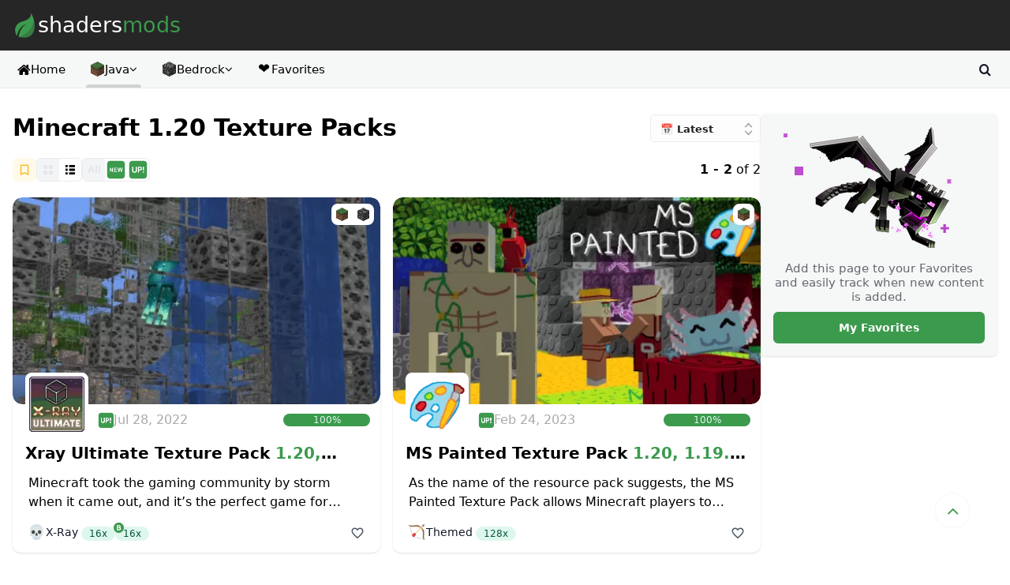

--- FILE ---
content_type: text/html; charset=utf-8
request_url: https://www.google.com/recaptcha/api2/aframe
body_size: 267
content:
<!DOCTYPE HTML><html><head><meta http-equiv="content-type" content="text/html; charset=UTF-8"></head><body><script nonce="R3FZFxdVTHuvOisZo5hRJw">/** Anti-fraud and anti-abuse applications only. See google.com/recaptcha */ try{var clients={'sodar':'https://pagead2.googlesyndication.com/pagead/sodar?'};window.addEventListener("message",function(a){try{if(a.source===window.parent){var b=JSON.parse(a.data);var c=clients[b['id']];if(c){var d=document.createElement('img');d.src=c+b['params']+'&rc='+(localStorage.getItem("rc::a")?sessionStorage.getItem("rc::b"):"");window.document.body.appendChild(d);sessionStorage.setItem("rc::e",parseInt(sessionStorage.getItem("rc::e")||0)+1);localStorage.setItem("rc::h",'1769006597115');}}}catch(b){}});window.parent.postMessage("_grecaptcha_ready", "*");}catch(b){}</script></body></html>

--- FILE ---
content_type: text/css
request_url: https://shadersmods.com/wp-content/litespeed/css/2f71f151e50ddf76bcfa57648cae2250.css?ver=e2250
body_size: 2987
content:
@media screen and (min-width:1025px){.wpc_show_bottom_widget .wpc-filters-widget-content{height:auto!important}body.wpc_show_open_close_button .wpc-filters-widget-content.wpc-closed,body.wpc_show_open_close_button .wpc-filters-widget-content.wpc-opened,body.wpc_show_open_close_button .wpc-filters-widget-content:not(.wpc-opened){display:block!important}}@media screen and (min-width:1024px){.wpc-custom-selected-terms{clear:both;width:100%}.wpc-custom-selected-terms ul.wpc-filter-chips-list{display:flex;overflow-x:auto;padding-left:0}#secondary .wpc-custom-selected-terms ul.wpc-filter-chips-list,#sidebar .wpc-custom-selected-terms ul.wpc-filter-chips-list,.sidebar .wpc-custom-selected-terms ul.wpc-filter-chips-list,.widget-area .wpc-custom-selected-terms ul.wpc-filter-chips-list{display:block;overflow:visible}html.is-active .wpc-filters-overlay{top:0;opacity:.3;background:#fff}.widget-area input.wpc-label-input+label:hover,.wpc-filters-widget-main-wrapper input.wpc-label-input+label:hover{border:1px solid rgb(0 0 0 / .25);border-radius:5px}.widget-area input.wpc-label-input+label:hover span.wpc-filter-label-wrapper,.wpc-filters-widget-main-wrapper input.wpc-label-input+label:hover span.wpc-filter-label-wrapper{color:#333;background-color:rgb(0 0 0 / .25)}.widget-area .wpc-filters-labels li.wpc-term-item input+label:hover a,.wpc-filters-widget-main-wrapper .wpc-filters-labels li.wpc-term-item input+label:hover a{color:#333}.theme-storefront #primary .storefront-sorting .wpc-custom-selected-terms{font-size:inherit}.theme-storefront #primary .wpc-custom-selected-terms{font-size:.875em}}@media screen and (max-width:1024px){.wpc_show_bottom_widget .wpc-filters-widget-top-container,.wpc_show_open_close_button .wpc-filters-widget-top-container{text-align:center}.wpc_show_bottom_widget .wpc-filters-widget-top-container{position:sticky;top:0;z-index:99999;border-bottom:1px solid #f7f7f7}.wpc-custom-selected-terms:not(.wpc-show-on-mobile),.wpc-edit-filter-set,.wpc_show_bottom_widget .widget_wpc_selected_filters_widget,.wpc_show_bottom_widget .wpc-filters-widget-content .wpc-filter-set-widget-title,.wpc_show_bottom_widget .wpc-filters-widget-main-wrapper .widget-title,.wpc_show_bottom_widget .wpc-filters-widget-wrapper .wpc-filter-layout-submit-button,.wpc_show_bottom_widget .wpc-posts-found,body.wpc_show_bottom_widget .wpc-open-close-filters-button,body.wpc_show_open_close_button .wpc-filters-widget-content:not(.wpc-opened){display:none}.wpc_show_bottom_widget .wpc-filters-widget-top-container:not(.wpc-show-on-desktop),.wpc_show_bottom_widget .wpc-spinner.is-active,.wpc_show_bottom_widget .wpc-widget-close-container,html.is-active body:not(.wpc_show_bottom_widget) .wpc-spinner{display:block}.widget-area li.wpc-term-item,body .wpc-filters-widget-main-wrapper li.wpc-term-item{padding:2px 0}.widget-area ul.wpc-filters-ul-list,.wpc-filters-widget-main-wrapper ul.wpc-filters-ul-list{padding-left:0}.wpc-chip-empty{width:0;display:list-item;visibility:hidden;margin-right:0!important}.wpc-overlay-visible #secondary{z-index:auto}html.is-active:not(.wpc-overlay-visible) .wpc-filters-overlay{top:0;opacity:.2;background:#fff}.wpc-custom-selected-terms.wpc-show-on-mobile ul.wpc-filter-chips-list{display:flex;overflow-x:auto;padding-left:0}html.is-active body:not(.wpc_show_bottom_widget) .wpc-filters-overlay{top:0;opacity:.3;background:#fff}body.wpc_show_bottom_widget .wpc-filters-widget-content.wpc-closed,body.wpc_show_bottom_widget .wpc-filters-widget-content.wpc-opened,body.wpc_show_bottom_widget .wpc-filters-widget-content:not(.wpc-opened){display:block!important}.wpc-open-close-filters-button{display:block;margin-bottom:20px}.wpc-overlay-visible body,html.wpc-overlay-visible{overflow:hidden!important}.wpc_show_bottom_widget .widget_wpc_filters_widget,.wpc_show_bottom_widget .wpc-filters-widget-main-wrapper{padding:0!important;margin:0!important}.wpc_show_bottom_widget .wpc-filters-range-column{width:48%;max-width:none}.wpc_show_bottom_widget .wpc-filters-toolbar{display:flex;margin:1em 0}.wpc_show_bottom_widget .wpc-inner-widget-chips-wrapper{display:block;padding-left:20px;padding-right:20px}.wpc_show_bottom_widget .wpc-filters-widget-main-wrapper .widget-title.wpc-filter-title{display:flex}.wpc_show_bottom_widget .wpc-inner-widget-chips-wrapper .wpc-filter-chips-list,.wpc_show_open_close_button .wpc-inner-widget-chips-wrapper .wpc-filter-chips-list{display:flex;-webkit-box-pack:start;place-content:center flex-start;overflow-x:auto;padding-top:5px;padding-bottom:5px;margin-left:0;padding-left:0}.wpc-overlay-visible .wpc_show_bottom_widget .wpc-filters-overlay{top:0;opacity:.4}.wpc_show_bottom_widget .wpc-filters-widget-main-wrapper .wpc-spinner.is-active+.wpc-filters-widget-content .wpc-filters-scroll-container .wpc-filters-widget-wrapper{opacity:.6;pointer-events:none}.wpc_show_bottom_widget .wpc-filters-open-button-container{margin-top:1em;margin-bottom:1em}.wpc_show_bottom_widget .wpc-filters-widget-content{position:fixed;bottom:0;right:0;left:0;top:5%;z-index:999999;padding:0;background-color:#fff;margin:0;box-sizing:border-box;border-radius:7px 7px 0 0;transition:transform .25s;transform:translate3d(0,120%,0);-webkit-overflow-scrolling:touch;height:auto}.wpc_show_bottom_widget .wpc-filters-widget-containers-wrapper{padding:0;margin:0;overflow-y:scroll;box-sizing:border-box;position:fixed;top:56px;left:0;right:0;bottom:0}.wpc_show_bottom_widget .wpc-filters-widget-content.wpc-filters-widget-opened{transform:translate3d(0,0,0)}.theme-twentyfourteen .wpc_show_bottom_widget .wpc-filters-widget-content,.theme-twentyfourteen.wpc_show_bottom_widget .wpc-filters-scroll-container{background-color:#000}.wpc_show_bottom_widget .wpc-filters-section:not(.wpc-filter-post_meta_num):not(.wpc-filter-tax_numeric) .wpc-filter-content ul.wpc-filters-ul-list,.wpc_show_open_close_button .wpc-filters-section:not(.wpc-filter-post_meta_num):not(.wpc-filter-tax_numeric) .wpc-filter-content ul.wpc-filters-ul-list{max-height:none}.wpc_show_bottom_widget .wpc-filters-scroll-container{background:#fff;min-height:100%}.wpc_show_bottom_widget .wpc-filters-widget-wrapper{padding:20px 20px 15px}.wpc-filter-everything-dropdown .select2-search--dropdown .select2-search__field,.wpc-sorting-form select,.wpc_show_bottom_widget .wpc-filters-widget-main-wrapper input[type=number],.wpc_show_bottom_widget .wpc-filters-widget-main-wrapper input[type=text],.wpc_show_bottom_widget .wpc-filters-widget-main-wrapper select,.wpc_show_bottom_widget .wpc-filters-widget-main-wrapper textarea{font-size:16px}.wpc-filter-layout-dropdown .select2-container .select2-selection--single,.wpc-sorting-form .select2-container .select2-selection--single{height:auto;padding:6px}.wpc_show_bottom_widget .wpc-filters-section:not(.wpc-filter-post_meta_num):not(.wpc-filter-tax_numeric) .wpc-filter-content ul.wpc-filters-ul-list{overflow-y:visible}.theme-twentyeleven #primary,.theme-twentyeleven #secondary{margin-left:0;margin-right:0;clear:both;float:none}#main>.fusion-row{max-width:100%}}.wpc-preload-img{display:none}.wpc-filter-more-less:not(.wpc-search-active) .wpc-filters-ul-list>li:nth-child(-n+5){display:list-item}li.wpc-term-item label span.wpc-term-swatch,.wpc-term-swatch-wrapper{width:25px;min-width:25px;height:25px}.wpc-term-swatch-wrapper:after{width:10px;height:5px;left:7.1428571428571px;top:7.1428571428571px}.wpc-term-image-wrapper{width:70px;min-width:70px;height:40px}.wpc-filters-section:not(.wpc-filter-more-less):not(.wpc-filter-post_meta_num):not(.wpc-filter-tax_numeric):not(.wpc-filter-layout-dropdown) .wpc-filter-content:not(.wpc-filter-has-hierarchy) ul.wpc-filters-ul-list{max-height:350px;overflow-y:auto}.ui-slider-horizontal .ui-slider-range{background-color:#3c9a4d}.wpc-spinner:after{border-top-color:#3c9a4d}.theme-Avada .wpc-filter-product_visibility .star-rating:before,.wpc-filter-product_visibility .star-rating span:before{color:#3c9a4d}.theme-twentyfourteen .widget-area input.wpc-label-input:checked+label span.wpc-filter-label-wrapper,.widget-area input.wpc-label-input:checked+label span.wpc-filter-label-wrapper,.wpc-filters-widget-main-wrapper input.wpc-label-input:checked+label span.wpc-filter-label-wrapper{background-color:#3c9a4d}.widget-area input.wpc-label-input:checked+label,input.wpc-label-input:checked+label{border-color:#3c9a4d}.theme-twentyfourteen .widget-area .wpc-term-disabled input.wpc-label-input:checked+label span.wpc-filter-label-wrapper,.widget-area .wpc-term-disabled input.wpc-label-input:checked+label span.wpc-filter-label-wrapper,.wpc-filters-widget-main-wrapper .wpc-term-disabled input.wpc-label-input:checked+label span.wpc-filter-label-wrapper{background-color:#d8d8d8}.widget-area .wpc-term-disabled input.wpc-label-input:checked+label,.wpc-term-disabled input.wpc-label-input:checked+label{border-color:#d8d8d8}.widget-area .wpc-term-disabled input.wpc-label-input+label:hover,.wpc-filters-widget-main-wrapper .wpc-term-disabled input.wpc-label-input+label:hover{border-color:#d8d8d8}#secondary .widget-area .wpc-term-disabled input.wpc-label-input:checked+label span.wpc-filter-label-wrapper,.widget-area .wpc-term-disabled input.wpc-label-input:checked+label span.wpc-filter-label-wrapper,.wpc-filters-widget-main-wrapper .wpc-term-disabled input.wpc-label-input:checked+label span.wpc-filter-label-wrapper,body#colibri .widget-area .wpc-term-disabled input.wpc-label-input:checked+label span.wpc-filter-label-wrapper,#secondary .wpc-filters-labels li.wpc-term-item.wpc-term-disabled input:checked+label a,.widget-area .wpc-filters-labels li.wpc-term-item.wpc-term-disabled input:checked+label a,.wpc-filters-widget-main-wrapper .wpc-filters-labels li.wpc-term-item.wpc-term-disabled input:checked+label a,body .wpc-filters-labels li.wpc-term-item.wpc-term-disabled input:checked+label a,body#colibri .wpc-filters-labels li.wpc-term-item.wpc-term-disabled input:checked+label a{color:#333}#secondary .wpc-filters-labels li.wpc-term-item input:checked+label a,#secondary .widget-area input.wpc-label-input:checked+label span.wpc-filter-label-wrapper,.widget-area input.wpc-label-input:checked+label span.wpc-filter-label-wrapper,.wpc-filters-widget-main-wrapper input.wpc-label-input:checked+label span.wpc-filter-label-wrapper,.widget-area .wpc-filters-labels li.wpc-term-item input:checked+label a,.wpc-filters-widget-main-wrapper .wpc-filters-labels li.wpc-term-item input:checked+label a,body .wpc-filters-labels li.wpc-term-item input:checked+label a,body#colibri .wpc-filters-labels li.wpc-term-item input:checked+label a,body#colibri .widget-area input.wpc-label-input:checked+label span.wpc-filter-label-wrapper{color:#f5f5f5}#secondary .wpc-filter-chips-list li.wpc-filter-chip:not(.wpc-chip-reset-all) a,.widget-area .widget .wpc-filter-chips-list li.wpc-filter-chip:not(.wpc-chip-reset-all) a,body .wpc-filter-chips-list li.wpc-filter-chip:not(.wpc-chip-reset-all) a,body#colibri .wpc-filter-chips-list li.wpc-filter-chip:not(.wpc-chip-reset-all) a,.wpc-filter-chips-list li.wpc-filter-chip:not(.wpc-chip-reset-all) a{border-color:#3c9a4d}.widget-area .widget .wpc-filters-widget-controls-container a.wpc-filters-apply-button,.widget .wpc-filters-widget-controls-container a.wpc-filters-apply-button,.wpc-filters-widget-main-wrapper .wpc-filters-widget-controls-container a.wpc-filters-apply-button,.wpc-filters-widget-main-wrapper a.wpc-filters-submit-button{border-color:#3c9a4d;background-color:#3c9a4d;color:#f5f5f5}.widget-area .widget .wpc-filter-chips-list li.wpc-filter-chip:not(.wpc-chip-reset-all) a:hover,.wpc-filter-chips-list li.wpc-filter-chip:not(.wpc-chip-reset-all) a:hover{opacity:.9}.widget-area .widget .wpc-filter-chips-list li.wpc-filter-chip:not(.wpc-chip-reset-all) a:active,.wpc-filter-chips-list li.wpc-filter-chip:not(.wpc-chip-reset-all) a:active{opacity:.75}.star-rating span,.star-rating span:before{color:#3c9a4d}body a.wpc-filters-open-widget:active,a.wpc-filters-open-widget:active,.wpc-filters-open-widget:active{border-color:#3c9a4d;background-color:#3c9a4d;color:#f5f5f5}a.wpc-filters-open-widget:active span.wpc-icon-line-1:after,a.wpc-filters-open-widget:active span.wpc-icon-line-2:after,a.wpc-filters-open-widget:active span.wpc-icon-line-3:after{background-color:#3c9a4d;border-color:#f5f5f5}a.wpc-filters-open-widget:active .wpc-icon-html-wrapper span{background-color:#f5f5f5}@media screen and (min-width:1024px){.theme-twentyfourteen .widget-area input.wpc-label-input+label:hover span.wpc-filter-label-wrapper,.widget-area input.wpc-label-input+label:hover span.wpc-filter-label-wrapper,.wpc-filters-widget-main-wrapper input.wpc-label-input+label:hover span.wpc-filter-label-wrapper{color:#f5f5f5;background-color:#3c9a4d}#secondary .wpc-filters-labels li.wpc-term-item input+label:hover a,body .wpc-filters-labels li.wpc-term-item input+label:hover a,body#colibri .wpc-filters-labels li.wpc-term-item input+label:hover a,.widget-area .wpc-filters-labels li.wpc-term-item input+label:hover a,.wpc-filters-widget-main-wrapper .wpc-filters-labels li.wpc-term-item input+label:hover a{color:#f5f5f5}.widget-area input.wpc-label-input+label:hover,.wpc-filters-widget-main-wrapper input.wpc-label-input+label:hover{border-color:#3c9a4d}.wpc-filters-labels li.wpc-term-has-image label:hover .wpc-term-image-wrapper,.wpc-filters-labels li.wpc-term-has-image input[type=checkbox]:checked+label .wpc-term-image-wrapper{border-color:#3c9a4d}}.wpc-filters-widget-main-wrapper input[type=checkbox],.wpc-filters-widget-main-wrapper input[type=radio]{-webkit-appearance:none;-moz-appearance:none;position:relative;width:20px;height:20px;border:2px solid #bdbdbd;border:2px solid #ccd0dc;background:#fff;border-radius:5px;min-width:20px}.wpc-filters-widget-main-wrapper input[type=checkbox]:after{content:"";opacity:0;display:block;left:5px;top:2px;position:absolute;width:4px;height:8px;border:2px solid #3c9a4d;border-top:0;border-left:0;transform:rotate(45deg);box-sizing:content-box}.wpc-filters-widget-main-wrapper input[type=radio]:after{content:"";opacity:0;display:block;left:4px;top:4px;position:absolute;width:8px;height:8px;border-radius:50%;background:#3c9a4d;box-sizing:content-box}.wpc-filters-widget-main-wrapper input[type=radio]:checked,.wpc-filters-widget-main-wrapper input[type=checkbox]:checked{border-color:#3c9a4d}.wpc-filters-widget-main-wrapper .wpc-radio-item.wpc-term-disabled input[type=radio],.wpc-filters-widget-main-wrapper .wpc-checkbox-item.wpc-term-disabled>div>input[type=checkbox],.wpc-filters-widget-main-wrapper .wpc-checkbox-item.wpc-term-disabled>div>input[type=checkbox]:after,.wpc-filters-widget-main-wrapper .wpc-term-count-0:not(.wpc-has-not-empty-children) input[type=checkbox]:after,.wpc-filters-widget-main-wrapper .wpc-term-count-0:not(.wpc-has-not-empty-children) input[type=checkbox],.wpc-filters-widget-main-wrapper .wpc-term-count-0:not(.wpc-has-not-empty-children) input[type=radio]{border-color:#d8d8d8}.wpc-filters-widget-main-wrapper .wpc-radio-item.wpc-term-disabled input[type=radio]:after,.wpc-filters-widget-main-wrapper .wpc-term-count-0:not(.wpc-has-not-empty-children) input[type=radio]:after{background-color:#d8d8d8}.wpc-filters-widget-main-wrapper input[type=radio]:checked:after,.wpc-filters-widget-main-wrapper input[type=checkbox]:checked:after{opacity:1}.wpc-filters-widget-main-wrapper input[type=radio]{border-radius:50%}@media screen and (min-width:1024px){.wpc-filters-widget-main-wrapper input[type=radio]:hover,.wpc-filters-widget-main-wrapper input[type=checkbox]:hover{border-color:#3c9a4d}.wpc-filters-widget-main-wrapper .wpc-term-count-0:not(.wpc-has-not-empty-children) input[type=radio]:hover,.wpc-filters-widget-main-wrapper .wpc-term-count-0:not(.wpc-has-not-empty-children) input[type=checkbox]:hover{border-color:#c3c3c3}}@media screen and (min-width:1024px){html.is-active .wpc-spinner{display:block}}@media screen and (min-width:1024px){html.is-active .wpc-filters-overlay{opacity:.15;background:#000}}.wpc-filter-gpus .ico,.wpc-filter-gpus_bedrock .ico,.wpc-filter-shaderspe_platforms .ico{font-size:19px}.wpc-filter-search-wrapper{display:flex;align-items:center;justify-content:center}.wpc-filter-title{border-left:3px solid #3c9a4d;padding-left:8px;font-size:15px;font-weight:500;min-height:30px;border-radius:3px}.wpc-filter-selected-values{visibility:visible;opacity:1}.wpc-filter-compatible_versions .wpc-filters-labels li.wpc-term-item label{width:100%;margin-right:0}.wpc-filter-compatible_versions .wpc-filters-ul-list{display:grid;grid-template-columns:repeat(auto-fit,minmax(66px,1fr));grid-gap:10px}.wpc-filter-compatible_versions input.wpc-label-input+label:hover span.wpc-filter-label-wrapper,.wpc-filter-compatible_versions input.wpc-label-input:checked+label span.wpc-filter-label-wrapper{width:100%;justify-content:center}.wpc-filter-compatible_versions li.wpc-term-item label{justify-content:center;align-items:center;align-content:center}.wpc-filter-compatible_versions .wpc-filters-labels li.wpc-term-item{margin-bottom:0}body a.wpc-filters-open-widget{border:1px solid #dfe4ea;border:1px solid var(--border-input);border-radius:.375rem;height:30px;display:flex;align-items:center;justify-content:center;align-content:center;color:var(--color-text)}.wpc-icon-html-wrapper span{background:var(--color-text)}.wpc-custom-selected-terms ul.wpc-filter-chips-list{margin:15px 0}.wpc-custom-selected-terms ul.wpc-empty-chips-container{margin:0;margin-bottom:15px}.wpc_show_bottom_widget .wpc-inner-widget-chips-wrapper .wpc-filter-chips-list,.wpc_show_open_close_button .wpc-inner-widget-chips-wrapper .wpc-filter-chips-list{flex-wrap:wrap}@media screen and (max-width:768px){.wpc_show_bottom_widget .wpc-filters-widget-content,.wpc-filters-widget-top-container{background-color:var(--bg-input)}.wpc_show_bottom_widget .wpc-filters-scroll-container{background-color:var(--f-modal-bg)}.wpc_show_bottom_widget .wpc-filters-widget-top-container{border-bottom:1px solid var(--border-input)}.wpc-custom-selected-terms.wpc-show-on-mobile ul.wpc-filter-chips-list{margin-bottom:0}}.wpc-widget-popup-title{color:var(--color-text)}.wpc-widget-close-container .wpc-icon-html-wrapper{background:var(--main-bg-color)}.wpc-filters-widget-controls-container{border-top:1px solid var(--border-input);background-color:var(--bg-input)}body .wpc-filter-chips-list li.wpc-filter-chip a{color:var(--color-text)}.wpc-filters-widget-main-wrapper input[type=checkbox],.wpc-filters-widget-main-wrapper input[type=radio]{background:#fff0;border:2px solid var(--dd-border)}.widget-area .wpc-filters-labels li.wpc-term-item label,.wpc-filters-widget-main-wrapper .wpc-filters-labels li.wpc-term-item label{border:1px solid var(--border-input);background:var(--recent-update-bg)}.widget-area .widget .wpc-filter-chips-list a:focus,.widget-area .widget li.wpc-term-item a:focus,.widget-area .widget li.wpc-term-item a:hover,.wpc-filter-chips-list a:focus,body li.wpc-term-item a:focus,body li.wpc-term-item a:hover{color:#3c9a4d}.wpc-filters-checkboxes .wpc-term-selected a{color:#3c9a4d}.wpc-filters-widget-main-wrapper input[type=radio]:checked,.wpc-filters-widget-main-wrapper input[type=checkbox]:checked{border-color:#3c9a4d}.wpc-term-count-0{pointer-events:none}.wpc-filters-widget-main-wrapper .wpc-term-count-0:not(.wpc-has-not-empty-children) input[type=checkbox]{border-color:var(--border-popular)}.wpc-filter-collapsible .wpc-filter-title button .wpc-open-icon,.wpc-filter-has-selected .wpc-filter-collapsible.wpc-closed .wpc-filter-title button .wpc-open-icon{width:7px;min-width:7px;height:7px;left:-3px}.wpc-filters-widget-main-wrapper li.wpc-term-item span{display:flex;align-items:stretch}.wpc-filters-widget-main-wrapper li.wpc-term-item span i{margin-right:8px}.archive.tag .widget_wpc_filters_widget,.archive.tax-pe .widget_wpc_filters_widget,.archive.tag .wpc-filters-open-button-container,.archive.tax-pe .wpc-filters-open-button-container{display:none}.archive.tag #sidebar .widget:nth-child(2){margin-top:0}.archive.tax-pe #sidebar .widget:nth-child(2){margin-top:0}.wpc-filter-shaders_features .wpc-filters-labels li.wpc-term-item label span.wpc-filter-label-wrapper{padding:2px}.wpc-filter-shaders_features .wpc-filters-labels li.wpc-term-item{margin-bottom:8px}.wpc-filter-shaders_features .wpc-filters-labels li.wpc-term-item label{margin-right:6px}.widget-area .widget .wpc-filter-chips-list .chip-neo,.wpc-filter-chips-list .chip-neo,body .wpc-filter-chips-list li.wpc-filter-chip .chip-neo{text-decoration:none;font-weight:400;border-radius:50px;padding:3px 15px;display:inline-block;outline:0;border:1px solid #d8d8d8;position:relative;color:#333;color:var(--color-text);cursor:pointer}#secondary .wpc-filter-chips-list li.wpc-filter-chip:not(.wpc-chip-reset-all) .chip-neo,.widget-area .widget .wpc-filter-chips-list li.wpc-filter-chip:not(.wpc-chip-reset-all) .chip-neo,body .wpc-filter-chips-list li.wpc-filter-chip:not(.wpc-chip-reset-all) .chip-neo,body#colibri .wpc-filter-chips-list li.wpc-filter-chip:not(.wpc-chip-reset-all) .chip-neo,.wpc-filter-chips-list li.wpc-filter-chip:not(.wpc-chip-reset-all) .chip-neo{border-color:#3c9a4d;transition:all 0.2s ease 0s}.wpc-filter-chips-list li.wpc-filter-chip:not(.wpc-chip-reset-all) .chip-neo:hover{color:#3c9a4d}.widget-area .widget .wpc-filter-chips-list .wpc-chip-reset-all .chip-neo,body .wpc-filter-chips-list li.wpc-chip-reset-all .chip-neo{border-color:#cc8181;transition:all 0.2s ease 0s}body .wpc-filter-chips-list li.wpc-chip-reset-all .chip-neo:hover{color:#cc8181}.wpc-filter-chips-list li,body .wpc-filter-chips-list li.wpc-filter-chip,li.wpc-filter-chip{margin-bottom:0}.wpc-filters-range-slider-wrapper{padding:0 10px;margin:1.5em 7px 10px 7px}.wpc-filters-range-wrapper input[type=number]{-webkit-box-sizing:border-box;-moz-box-sizing:border-box;box-sizing:border-box;max-width:100%;height:auto;margin:0;padding:3px 6px;color:var(--color-text-light);border:2px solid #ebebeb;border:2px solid var(--border-input);background:var(--bg-input);border-radius:.25rem}.ui-slider-horizontal .ui-slider-handle{top:-8.5px}.ui-slider .ui-slider-handle{width:18px;height:18px;box-shadow:0 1px 3px rgb(0 0 0 / 23%)}.ui-slider-horizontal .ui-slider-range{background:#fb4b4b;background:linear-gradient(90deg,rgb(251 75 75) 5%,rgb(255 168 121) 25%,rgb(255 193 99) 50%,rgb(215 216 30) 75%,rgb(134 186 19) 90%,rgb(29 190 108) 100%)}.wpc-filters-widget-main-wrapper input.wpc-filter-search-field{border-radius:.375rem;border-color:#ebebeb}.search .wpc-filters-widget-content{max-width:1280px;margin:0 auto}.wpc-filters-section:not(.wpc-filter-post_meta_num) .wpc-filter-content ul.wpc-filters-ul-list::-webkit-scrollbar{height:12px;width:16px;border-radius:unset;background:unset}.wpc-filters-section:not(.wpc-filter-post_meta_num) .wpc-filter-content ul.wpc-filters-ul-list::-webkit-scrollbar-track{border-radius:unset}.wpc-filters-section:not(.wpc-filter-post_meta_num) .wpc-filter-content ul.wpc-filters-ul-list::-webkit-scrollbar-thumb{background:#fff3;background:var(--scroll-bg);border:4px solid #fff;border:4px solid var(--main-bg-color);border-radius:50px}.wpc-filters-section:not(.wpc-filter-post_meta_num) .wpc-filter-content ul.wpc-filters-ul-list::-webkit-scrollbar-thumb:hover{background:#3c9a4d}@media screen and (max-width:1024px){.wpc_show_bottom_widget .wpc-filters-open-button-container{margin-top:0;margin-bottom:0}}.wpc-filter-chip-name{text-overflow:ellipsis}.wpc-filters-button-text{font-size:14px}.wpc-filter-tresolutions .wpc-term-id-8,.wpc-filter-tmodified .wpc-term-id-72{display:none}.wpc-filter-launchers_-_os li.wpc-term-item span i{width:14px;display:flex;align-items:center;justify-content:center}

--- FILE ---
content_type: application/javascript
request_url: https://shadersmods.com/wp-content/litespeed/js/c7710e61801eeb98b38611561fd797f6.js?ver=797f6
body_size: 8916
content:
(()=>{var _="top",D="bottom",S="right",A="left",Bt="auto",K=[_,D,S,A],Y="start",at="end",we="clippingParents",jt="viewport",ut="popper",xe="reference",Gt=K.reduce(function(e,t){return e.concat([t+"-"+Y,t+"-"+at])},[]),Mt=[].concat(K,[Bt]).reduce(function(e,t){return e.concat([t,t+"-"+Y,t+"-"+at])},[]),ir="beforeRead",ar="read",nr="afterRead",sr="beforeMain",pr="main",lr="afterMain",fr="beforeWrite",cr="write",mr="afterWrite",Ee=[ir,ar,nr,sr,pr,lr,fr,cr,mr];function j(e){return e?(e.nodeName||"").toLowerCase():null}function O(e){if(e==null)return window;if(e.toString()!=="[object Window]"){var t=e.ownerDocument;return t&&t.defaultView||window}return e}function V(e){var t=O(e).Element;return e instanceof t||e instanceof Element}function B(e){var t=O(e).HTMLElement;return e instanceof t||e instanceof HTMLElement}function vt(e){if(typeof ShadowRoot>"u")return!1;var t=O(e).ShadowRoot;return e instanceof t||e instanceof ShadowRoot}function dr(e){var t=e.state;Object.keys(t.elements).forEach(function(r){var o=t.styles[r]||{},i=t.attributes[r]||{},a=t.elements[r];!B(a)||!j(a)||(Object.assign(a.style,o),Object.keys(i).forEach(function(l){var s=i[l];s===!1?a.removeAttribute(l):a.setAttribute(l,s===!0?"":s)}))})}function ur(e){var t=e.state,r={popper:{position:t.options.strategy,left:"0",top:"0",margin:"0"},arrow:{position:"absolute"},reference:{}};return Object.assign(t.elements.popper.style,r.popper),t.styles=r,t.elements.arrow&&Object.assign(t.elements.arrow.style,r.arrow),function(){Object.keys(t.elements).forEach(function(o){var i=t.elements[o],a=t.attributes[o]||{},l=Object.keys(t.styles.hasOwnProperty(o)?t.styles[o]:r[o]),s=l.reduce(function(n,f){return n[f]="",n},{});!B(i)||!j(i)||(Object.assign(i.style,s),Object.keys(a).forEach(function(n){i.removeAttribute(n)}))})}}var Oe={name:"applyStyles",enabled:!0,phase:"write",fn:dr,effect:ur,requires:["computeStyles"]};function M(e){return e.split("-")[0]}var X=Math.max,nt=Math.min,G=Math.round;function ht(){var e=navigator.userAgentData;return e!=null&&e.brands?e.brands.map(function(t){return t.brand+"/"+t.version}).join(" "):navigator.userAgent}function xt(){return!/^((?!chrome|android).)*safari/i.test(ht())}function q(e,t,r){t===void 0&&(t=!1),r===void 0&&(r=!1);var o=e.getBoundingClientRect(),i=1,a=1;t&&B(e)&&(i=e.offsetWidth>0&&G(o.width)/e.offsetWidth||1,a=e.offsetHeight>0&&G(o.height)/e.offsetHeight||1);var l=V(e)?O(e):window,s=l.visualViewport,n=!xt()&&r,f=(o.left+(n&&s?s.offsetLeft:0))/i,p=(o.top+(n&&s?s.offsetTop:0))/a,v=o.width/i,b=o.height/a;return{width:v,height:b,top:p,right:f+v,bottom:p+b,left:f,x:f,y:p}}function st(e){var t=q(e),r=e.offsetWidth,o=e.offsetHeight;return Math.abs(t.width-r)<=1&&(r=t.width),Math.abs(t.height-o)<=1&&(o=t.height),{x:e.offsetLeft,y:e.offsetTop,width:r,height:o}}function Et(e,t){var r=t.getRootNode&&t.getRootNode();if(e.contains(t))return!0;if(r&&vt(r)){var o=t;do{if(o&&e.isSameNode(o))return!0;o=o.parentNode||o.host}while(o)}return!1}function H(e){return O(e).getComputedStyle(e)}function Qt(e){return["table","td","th"].indexOf(j(e))>=0}function k(e){return((V(e)?e.ownerDocument:e.document)||window.document).documentElement}function Q(e){return j(e)==="html"?e:e.assignedSlot||e.parentNode||(vt(e)?e.host:null)||k(e)}function _e(e){return!B(e)||H(e).position==="fixed"?null:e.offsetParent}function vr(e){var t=/firefox/i.test(ht()),r=/Trident/i.test(ht());if(r&&B(e)){var o=H(e);if(o.position==="fixed")return null}var i=Q(e);for(vt(i)&&(i=i.host);B(i)&&["html","body"].indexOf(j(i))<0;){var a=H(i);if(a.transform!=="none"||a.perspective!=="none"||a.contain==="paint"||["transform","perspective"].indexOf(a.willChange)!==-1||t&&a.willChange==="filter"||t&&a.filter&&a.filter!=="none")return i;i=i.parentNode}return null}function U(e){for(var t=O(e),r=_e(e);r&&Qt(r)&&H(r).position==="static";)r=_e(r);return r&&(j(r)==="html"||j(r)==="body"&&H(r).position==="static")?t:r||vr(e)||t}function pt(e){return["top","bottom"].indexOf(e)>=0?"x":"y"}function lt(e,t,r){return X(e,nt(t,r))}function Le(e,t,r){var o=lt(e,t,r);return o>r?r:o}function Ot(){return{top:0,right:0,bottom:0,left:0}}function _t(e){return Object.assign({},Ot(),e)}function Lt(e,t){return t.reduce(function(r,o){return r[o]=e,r},{})}var hr=function(t,r){return t=typeof t=="function"?t(Object.assign({},r.rects,{placement:r.placement})):t,_t(typeof t!="number"?t:Lt(t,K))};function gr(e){var t,r=e.state,o=e.name,i=e.options,a=r.elements.arrow,l=r.modifiersData.popperOffsets,s=M(r.placement),n=pt(s),f=[A,S].indexOf(s)>=0,p=f?"height":"width";if(!(!a||!l)){var v=hr(i.padding,r),b=st(a),c=n==="y"?_:A,w=n==="y"?D:S,d=r.rects.reference[p]+r.rects.reference[n]-l[n]-r.rects.popper[p],m=l[n]-r.rects.reference[n],y=U(a),L=y?n==="y"?y.clientHeight||0:y.clientWidth||0:0,P=d/2-m/2,u=v[c],h=L-b[p]-v[w],g=L/2-b[p]/2+P,E=lt(u,g,h),T=n;r.modifiersData[o]=(t={},t[T]=E,t.centerOffset=E-g,t)}}function br(e){var t=e.state,r=e.options,o=r.element,i=o===void 0?"[data-popper-arrow]":o;i!=null&&(typeof i=="string"&&(i=t.elements.popper.querySelector(i),!i)||!Et(t.elements.popper,i)||(t.elements.arrow=i))}var Pe={name:"arrow",enabled:!0,phase:"main",fn:gr,effect:br,requires:["popperOffsets"],requiresIfExists:["preventOverflow"]};function $(e){return e.split("-")[1]}var yr={top:"auto",right:"auto",bottom:"auto",left:"auto"};function wr(e){var t=e.x,r=e.y,o=window,i=o.devicePixelRatio||1;return{x:G(t*i)/i||0,y:G(r*i)/i||0}}function Ae(e){var t,r=e.popper,o=e.popperRect,i=e.placement,a=e.variation,l=e.offsets,s=e.position,n=e.gpuAcceleration,f=e.adaptive,p=e.roundOffsets,v=e.isFixed,b=l.x,c=b===void 0?0:b,w=l.y,d=w===void 0?0:w,m=typeof p=="function"?p({x:c,y:d}):{x:c,y:d};c=m.x,d=m.y;var y=l.hasOwnProperty("x"),L=l.hasOwnProperty("y"),P=A,u=_,h=window;if(f){var g=U(r),E="clientHeight",T="clientWidth";if(g===O(r)&&(g=k(r),H(g).position!=="static"&&s==="absolute"&&(E="scrollHeight",T="scrollWidth")),g=g,i===_||(i===A||i===S)&&a===at){u=D;var C=v&&g===h&&h.visualViewport?h.visualViewport.height:g[E];d-=C-o.height,d*=n?1:-1}if(i===A||(i===_||i===D)&&a===at){P=S;var R=v&&g===h&&h.visualViewport?h.visualViewport.width:g[T];c-=R-o.width,c*=n?1:-1}}var x=Object.assign({position:s},f&&yr),I=p===!0?wr({x:c,y:d}):{x:c,y:d};if(c=I.x,d=I.y,n){var N;return Object.assign({},x,(N={},N[u]=L?"0":"",N[P]=y?"0":"",N.transform=(h.devicePixelRatio||1)<=1?"translate("+c+"px, "+d+"px)":"translate3d("+c+"px, "+d+"px, 0)",N))}return Object.assign({},x,(t={},t[u]=L?d+"px":"",t[P]=y?c+"px":"",t.transform="",t))}function xr(e){var t=e.state,r=e.options,o=r.gpuAcceleration,i=o===void 0?!0:o,a=r.adaptive,l=a===void 0?!0:a,s=r.roundOffsets,n=s===void 0?!0:s;if(!1)var f;var p={placement:M(t.placement),variation:$(t.placement),popper:t.elements.popper,popperRect:t.rects.popper,gpuAcceleration:i,isFixed:t.options.strategy==="fixed"};t.modifiersData.popperOffsets!=null&&(t.styles.popper=Object.assign({},t.styles.popper,Ae(Object.assign({},p,{offsets:t.modifiersData.popperOffsets,position:t.options.strategy,adaptive:l,roundOffsets:n})))),t.modifiersData.arrow!=null&&(t.styles.arrow=Object.assign({},t.styles.arrow,Ae(Object.assign({},p,{offsets:t.modifiersData.arrow,position:"absolute",adaptive:!1,roundOffsets:n})))),t.attributes.popper=Object.assign({},t.attributes.popper,{"data-popper-placement":t.placement})}var Se={name:"computeStyles",enabled:!0,phase:"beforeWrite",fn:xr,data:{}};var kt={passive:!0};function Er(e){var t=e.state,r=e.instance,o=e.options,i=o.scroll,a=i===void 0?!0:i,l=o.resize,s=l===void 0?!0:l,n=O(t.elements.popper),f=[].concat(t.scrollParents.reference,t.scrollParents.popper);return a&&f.forEach(function(p){p.addEventListener("scroll",r.update,kt)}),s&&n.addEventListener("resize",r.update,kt),function(){a&&f.forEach(function(p){p.removeEventListener("scroll",r.update,kt)}),s&&n.removeEventListener("resize",r.update,kt)}}var Te={name:"eventListeners",enabled:!0,phase:"write",fn:function(){},effect:Er,data:{}};var Or={left:"right",right:"left",bottom:"top",top:"bottom"};function gt(e){return e.replace(/left|right|bottom|top/g,function(t){return Or[t]})}var _r={start:"end",end:"start"};function Nt(e){return e.replace(/start|end/g,function(t){return _r[t]})}function ft(e){var t=O(e),r=t.pageXOffset,o=t.pageYOffset;return{scrollLeft:r,scrollTop:o}}function ct(e){return q(k(e)).left+ft(e).scrollLeft}function Jt(e,t){var r=O(e),o=k(e),i=r.visualViewport,a=o.clientWidth,l=o.clientHeight,s=0,n=0;if(i){a=i.width,l=i.height;var f=xt();(f||!f&&t==="fixed")&&(s=i.offsetLeft,n=i.offsetTop)}return{width:a,height:l,x:s+ct(e),y:n}}function Kt(e){var t,r=k(e),o=ft(e),i=(t=e.ownerDocument)==null?void 0:t.body,a=X(r.scrollWidth,r.clientWidth,i?i.scrollWidth:0,i?i.clientWidth:0),l=X(r.scrollHeight,r.clientHeight,i?i.scrollHeight:0,i?i.clientHeight:0),s=-o.scrollLeft+ct(e),n=-o.scrollTop;return H(i||r).direction==="rtl"&&(s+=X(r.clientWidth,i?i.clientWidth:0)-a),{width:a,height:l,x:s,y:n}}function mt(e){var t=H(e),r=t.overflow,o=t.overflowX,i=t.overflowY;return/auto|scroll|overlay|hidden/.test(r+i+o)}function Ht(e){return["html","body","#document"].indexOf(j(e))>=0?e.ownerDocument.body:B(e)&&mt(e)?e:Ht(Q(e))}function Z(e,t){var r;t===void 0&&(t=[]);var o=Ht(e),i=o===((r=e.ownerDocument)==null?void 0:r.body),a=O(o),l=i?[a].concat(a.visualViewport||[],mt(o)?o:[]):o,s=t.concat(l);return i?s:s.concat(Z(Q(l)))}function bt(e){return Object.assign({},e,{left:e.x,top:e.y,right:e.x+e.width,bottom:e.y+e.height})}function Lr(e,t){var r=q(e,!1,t==="fixed");return r.top=r.top+e.clientTop,r.left=r.left+e.clientLeft,r.bottom=r.top+e.clientHeight,r.right=r.left+e.clientWidth,r.width=e.clientWidth,r.height=e.clientHeight,r.x=r.left,r.y=r.top,r}function Ce(e,t,r){return t===jt?bt(Jt(e,r)):V(t)?Lr(t,r):bt(Kt(k(e)))}function Pr(e){var t=Z(Q(e)),r=["absolute","fixed"].indexOf(H(e).position)>=0,o=r&&B(e)?U(e):e;return V(o)?t.filter(function(i){return V(i)&&Et(i,o)&&j(i)!=="body"}):[]}function Zt(e,t,r,o){var i=t==="clippingParents"?Pr(e):[].concat(t),a=[].concat(i,[r]),l=a[0],s=a.reduce(function(n,f){var p=Ce(e,f,o);return n.top=X(p.top,n.top),n.right=nt(p.right,n.right),n.bottom=nt(p.bottom,n.bottom),n.left=X(p.left,n.left),n},Ce(e,l,o));return s.width=s.right-s.left,s.height=s.bottom-s.top,s.x=s.left,s.y=s.top,s}function Pt(e){var t=e.reference,r=e.element,o=e.placement,i=o?M(o):null,a=o?$(o):null,l=t.x+t.width/2-r.width/2,s=t.y+t.height/2-r.height/2,n;switch(i){case _:n={x:l,y:t.y-r.height};break;case D:n={x:l,y:t.y+t.height};break;case S:n={x:t.x+t.width,y:s};break;case A:n={x:t.x-r.width,y:s};break;default:n={x:t.x,y:t.y}}var f=i?pt(i):null;if(f!=null){var p=f==="y"?"height":"width";switch(a){case Y:n[f]=n[f]-(t[p]/2-r[p]/2);break;case at:n[f]=n[f]+(t[p]/2-r[p]/2);break;default:}}return n}function z(e,t){t===void 0&&(t={});var r=t,o=r.placement,i=o===void 0?e.placement:o,a=r.strategy,l=a===void 0?e.strategy:a,s=r.boundary,n=s===void 0?we:s,f=r.rootBoundary,p=f===void 0?jt:f,v=r.elementContext,b=v===void 0?ut:v,c=r.altBoundary,w=c===void 0?!1:c,d=r.padding,m=d===void 0?0:d,y=_t(typeof m!="number"?m:Lt(m,K)),L=b===ut?xe:ut,P=e.rects.popper,u=e.elements[w?L:b],h=Zt(V(u)?u:u.contextElement||k(e.elements.popper),n,p,l),g=q(e.elements.reference),E=Pt({reference:g,element:P,strategy:"absolute",placement:i}),T=bt(Object.assign({},P,E)),C=b===ut?T:g,R={top:h.top-C.top+y.top,bottom:C.bottom-h.bottom+y.bottom,left:h.left-C.left+y.left,right:C.right-h.right+y.right},x=e.modifiersData.offset;if(b===ut&&x){var I=x[i];Object.keys(R).forEach(function(N){var tt=[S,D].indexOf(N)>=0?1:-1,et=[_,D].indexOf(N)>=0?"y":"x";R[N]+=I[et]*tt})}return R}function te(e,t){t===void 0&&(t={});var r=t,o=r.placement,i=r.boundary,a=r.rootBoundary,l=r.padding,s=r.flipVariations,n=r.allowedAutoPlacements,f=n===void 0?Mt:n,p=$(o),v=p?s?Gt:Gt.filter(function(w){return $(w)===p}):K,b=v.filter(function(w){return f.indexOf(w)>=0});b.length===0&&(b=v);var c=b.reduce(function(w,d){return w[d]=z(e,{placement:d,boundary:i,rootBoundary:a,padding:l})[M(d)],w},{});return Object.keys(c).sort(function(w,d){return c[w]-c[d]})}function Ar(e){if(M(e)===Bt)return[];var t=gt(e);return[Nt(e),t,Nt(t)]}function Sr(e){var t=e.state,r=e.options,o=e.name;if(!t.modifiersData[o]._skip){for(var i=r.mainAxis,a=i===void 0?!0:i,l=r.altAxis,s=l===void 0?!0:l,n=r.fallbackPlacements,f=r.padding,p=r.boundary,v=r.rootBoundary,b=r.altBoundary,c=r.flipVariations,w=c===void 0?!0:c,d=r.allowedAutoPlacements,m=t.options.placement,y=M(m),L=y===m,P=n||(L||!w?[gt(m)]:Ar(m)),u=[m].concat(P).reduce(function(dt,J){return dt.concat(M(J)===Bt?te(t,{placement:J,boundary:p,rootBoundary:v,padding:f,flipVariations:w,allowedAutoPlacements:d}):J)},[]),h=t.rects.reference,g=t.rects.popper,E=new Map,T=!0,C=u[0],R=0;R<u.length;R++){var x=u[R],I=M(x),N=$(x)===Y,tt=[_,D].indexOf(I)>=0,et=tt?"width":"height",W=z(t,{placement:x,boundary:p,rootBoundary:v,altBoundary:b,padding:f}),F=tt?N?S:A:N?D:_;h[et]>g[et]&&(F=gt(F));var St=gt(F),rt=[];if(a&&rt.push(W[I]<=0),s&&rt.push(W[F]<=0,W[St]<=0),rt.every(function(dt){return dt})){C=x,T=!1;break}E.set(x,rt)}if(T)for(var Tt=w?3:1,Xt=function(J){var wt=u.find(function(Rt){var ot=E.get(Rt);if(ot)return ot.slice(0,J).every(function(Ut){return Ut})});if(wt)return C=wt,"break"},yt=Tt;yt>0;yt--){var Ct=Xt(yt);if(Ct==="break")break}t.placement!==C&&(t.modifiersData[o]._skip=!0,t.placement=C,t.reset=!0)}}var Re={name:"flip",enabled:!0,phase:"main",fn:Sr,requiresIfExists:["offset"],data:{_skip:!1}};function De(e,t,r){return r===void 0&&(r={x:0,y:0}),{top:e.top-t.height-r.y,right:e.right-t.width+r.x,bottom:e.bottom-t.height+r.y,left:e.left-t.width-r.x}}function Be(e){return[_,S,D,A].some(function(t){return e[t]>=0})}function Tr(e){var t=e.state,r=e.name,o=t.rects.reference,i=t.rects.popper,a=t.modifiersData.preventOverflow,l=z(t,{elementContext:"reference"}),s=z(t,{altBoundary:!0}),n=De(l,o),f=De(s,i,a),p=Be(n),v=Be(f);t.modifiersData[r]={referenceClippingOffsets:n,popperEscapeOffsets:f,isReferenceHidden:p,hasPopperEscaped:v},t.attributes.popper=Object.assign({},t.attributes.popper,{"data-popper-reference-hidden":p,"data-popper-escaped":v})}var je={name:"hide",enabled:!0,phase:"main",requiresIfExists:["preventOverflow"],fn:Tr};function Cr(e,t,r){var o=M(e),i=[A,_].indexOf(o)>=0?-1:1,a=typeof r=="function"?r(Object.assign({},t,{placement:e})):r,l=a[0],s=a[1];return l=l||0,s=(s||0)*i,[A,S].indexOf(o)>=0?{x:s,y:l}:{x:l,y:s}}function Rr(e){var t=e.state,r=e.options,o=e.name,i=r.offset,a=i===void 0?[0,0]:i,l=Mt.reduce(function(p,v){return p[v]=Cr(v,t.rects,a),p},{}),s=l[t.placement],n=s.x,f=s.y;t.modifiersData.popperOffsets!=null&&(t.modifiersData.popperOffsets.x+=n,t.modifiersData.popperOffsets.y+=f),t.modifiersData[o]=l}var Me={name:"offset",enabled:!0,phase:"main",requires:["popperOffsets"],fn:Rr};function Dr(e){var t=e.state,r=e.name;t.modifiersData[r]=Pt({reference:t.rects.reference,element:t.rects.popper,strategy:"absolute",placement:t.placement})}var ke={name:"popperOffsets",enabled:!0,phase:"read",fn:Dr,data:{}};function ee(e){return e==="x"?"y":"x"}function Br(e){var t=e.state,r=e.options,o=e.name,i=r.mainAxis,a=i===void 0?!0:i,l=r.altAxis,s=l===void 0?!1:l,n=r.boundary,f=r.rootBoundary,p=r.altBoundary,v=r.padding,b=r.tether,c=b===void 0?!0:b,w=r.tetherOffset,d=w===void 0?0:w,m=z(t,{boundary:n,rootBoundary:f,padding:v,altBoundary:p}),y=M(t.placement),L=$(t.placement),P=!L,u=pt(y),h=ee(u),g=t.modifiersData.popperOffsets,E=t.rects.reference,T=t.rects.popper,C=typeof d=="function"?d(Object.assign({},t.rects,{placement:t.placement})):d,R=typeof C=="number"?{mainAxis:C,altAxis:C}:Object.assign({mainAxis:0,altAxis:0},C),x=t.modifiersData.offset?t.modifiersData.offset[t.placement]:null,I={x:0,y:0};if(!!g){if(a){var N,tt=u==="y"?_:A,et=u==="y"?D:S,W=u==="y"?"height":"width",F=g[u],St=F+m[tt],rt=F-m[et],Tt=c?-T[W]/2:0,Xt=L===Y?E[W]:T[W],yt=L===Y?-T[W]:-E[W],Ct=t.elements.arrow,dt=c&&Ct?st(Ct):{width:0,height:0},J=t.modifiersData["arrow#persistent"]?t.modifiersData["arrow#persistent"].padding:Ot(),wt=J[tt],Rt=J[et],ot=lt(0,E[W],dt[W]),Ut=P?E[W]/2-Tt-ot-wt-R.mainAxis:Xt-ot-wt-R.mainAxis,Ke=P?-E[W]/2+Tt+ot+Rt+R.mainAxis:yt+ot+Rt+R.mainAxis,zt=t.elements.arrow&&U(t.elements.arrow),Ze=zt?u==="y"?zt.clientTop||0:zt.clientLeft||0:0,ce=(N=x?.[u])!=null?N:0,tr=F+Ut-ce-Ze,er=F+Ke-ce,me=lt(c?nt(St,tr):St,F,c?X(rt,er):rt);g[u]=me,I[u]=me-F}if(s){var de,rr=u==="x"?_:A,or=u==="x"?D:S,it=g[h],Dt=h==="y"?"height":"width",ue=it+m[rr],ve=it-m[or],Yt=[_,A].indexOf(y)!==-1,he=(de=x?.[h])!=null?de:0,ge=Yt?ue:it-E[Dt]-T[Dt]-he+R.altAxis,be=Yt?it+E[Dt]+T[Dt]-he-R.altAxis:ve,ye=c&&Yt?Le(ge,it,be):lt(c?ge:ue,it,c?be:ve);g[h]=ye,I[h]=ye-it}t.modifiersData[o]=I}}var Ne={name:"preventOverflow",enabled:!0,phase:"main",fn:Br,requiresIfExists:["offset"]};function re(e){return{scrollLeft:e.scrollLeft,scrollTop:e.scrollTop}}function oe(e){return e===O(e)||!B(e)?ft(e):re(e)}function jr(e){var t=e.getBoundingClientRect(),r=G(t.width)/e.offsetWidth||1,o=G(t.height)/e.offsetHeight||1;return r!==1||o!==1}function ie(e,t,r){r===void 0&&(r=!1);var o=B(t),i=B(t)&&jr(t),a=k(t),l=q(e,i,r),s={scrollLeft:0,scrollTop:0},n={x:0,y:0};return(o||!o&&!r)&&((j(t)!=="body"||mt(a))&&(s=oe(t)),B(t)?(n=q(t,!0),n.x+=t.clientLeft,n.y+=t.clientTop):a&&(n.x=ct(a))),{x:l.left+s.scrollLeft-n.x,y:l.top+s.scrollTop-n.y,width:l.width,height:l.height}}function Mr(e){var t=new Map,r=new Set,o=[];e.forEach(function(a){t.set(a.name,a)});function i(a){r.add(a.name);var l=[].concat(a.requires||[],a.requiresIfExists||[]);l.forEach(function(s){if(!r.has(s)){var n=t.get(s);n&&i(n)}}),o.push(a)}return e.forEach(function(a){r.has(a.name)||i(a)}),o}function ae(e){var t=Mr(e);return Ee.reduce(function(r,o){return r.concat(t.filter(function(i){return i.phase===o}))},[])}function ne(e){var t;return function(){return t||(t=new Promise(function(r){Promise.resolve().then(function(){t=void 0,r(e())})})),t}}function se(e){var t=e.reduce(function(r,o){var i=r[o.name];return r[o.name]=i?Object.assign({},i,o,{options:Object.assign({},i.options,o.options),data:Object.assign({},i.data,o.data)}):o,r},{});return Object.keys(t).map(function(r){return t[r]})}var He={placement:"bottom",modifiers:[],strategy:"absolute"};function Ie(){for(var e=arguments.length,t=new Array(e),r=0;r<e;r++)t[r]=arguments[r];return!t.some(function(o){return!(o&&typeof o.getBoundingClientRect=="function")})}function We(e){e===void 0&&(e={});var t=e,r=t.defaultModifiers,o=r===void 0?[]:r,i=t.defaultOptions,a=i===void 0?He:i;return function(s,n,f){f===void 0&&(f=a);var p={placement:"bottom",orderedModifiers:[],options:Object.assign({},He,a),modifiersData:{},elements:{reference:s,popper:n},attributes:{},styles:{}},v=[],b=!1,c={state:p,setOptions:function(y){var L=typeof y=="function"?y(p.options):y;d(),p.options=Object.assign({},a,p.options,L),p.scrollParents={reference:V(s)?Z(s):s.contextElement?Z(s.contextElement):[],popper:Z(n)};var P=ae(se([].concat(o,p.options.modifiers)));if(p.orderedModifiers=P.filter(function(x){return x.enabled}),!1){var u;if(getBasePlacement(p.options.placement)===auto)var h;var g,E,T,C,R}return w(),c.update()},forceUpdate:function(){if(!b){var y=p.elements,L=y.reference,P=y.popper;if(!!Ie(L,P)){p.rects={reference:ie(L,U(P),p.options.strategy==="fixed"),popper:st(P)},p.reset=!1,p.placement=p.options.placement,p.orderedModifiers.forEach(function(x){return p.modifiersData[x.name]=Object.assign({},x.data)});for(var u=0,h=0;h<p.orderedModifiers.length;h++){if(p.reset===!0){p.reset=!1,h=-1;continue}var g=p.orderedModifiers[h],E=g.fn,T=g.options,C=T===void 0?{}:T,R=g.name;typeof E=="function"&&(p=E({state:p,options:C,name:R,instance:c})||p)}}}},update:ne(function(){return new Promise(function(m){c.forceUpdate(),m(p)})}),destroy:function(){d(),b=!0}};if(!Ie(s,n))return c;c.setOptions(f).then(function(m){!b&&f.onFirstUpdate&&f.onFirstUpdate(m)});function w(){p.orderedModifiers.forEach(function(m){var y=m.name,L=m.options,P=L===void 0?{}:L,u=m.effect;if(typeof u=="function"){var h=u({state:p,name:y,instance:c,options:P}),g=function(){};v.push(h||g)}})}function d(){v.forEach(function(m){return m()}),v=[]}return c}}var kr=[Te,ke,Se,Oe,Me,Re,Ne,Pe,je],At=We({defaultModifiers:kr});var It={placement:"top",offset:10,triggerType:"hover",onShow:()=>{},onHide:()=>{}},Wt=class{constructor(t=null,r=null,o={}){this._targetEl=t,this._triggerEl=r,this._options={...It,...o},this._popperInstance=this._createPopperInstace(),this._init()}_init(){if(this._triggerEl){let t=this._getTriggerEvents();t.showEvents.forEach(r=>{this._triggerEl.addEventListener(r,()=>{this.show()}),this._targetEl.addEventListener(r,()=>{this.show()})}),t.hideEvents.forEach(r=>{this._triggerEl.addEventListener(r,()=>{setTimeout(()=>{this._targetEl.matches(":hover")||this.hide()},100)}),this._targetEl.addEventListener(r,()=>{setTimeout(()=>{this._triggerEl.matches(":hover")||this.hide()},100)})})}}_createPopperInstace(){return At(this._triggerEl,this._targetEl,{placement:this._options.placement,modifiers:[{name:"offset",options:{offset:[0,this._options.offset]}}]})}_getTriggerEvents(){switch(this._options.triggerType){case"hover":return{showEvents:["mouseenter","focus"],hideEvents:["mouseleave","blur"]};case"click":return{showEvents:["click","focus"],hideEvents:["focusout","blur"]};default:return{showEvents:["mouseenter","focus"],hideEvents:["mouseleave","blur"]}}}show(){this._targetEl.classList.remove("opacity-0","invisible"),this._targetEl.classList.add("opacity-100","visible"),this._popperInstance.setOptions(t=>({...t,modifiers:[...t.modifiers,{name:"eventListeners",enabled:!0}]})),this._popperInstance.update(),this._options.onShow(this)}hide(){this._targetEl.classList.remove("opacity-100","visible"),this._targetEl.classList.add("opacity-0","invisible"),this._popperInstance.setOptions(t=>({...t,modifiers:[...t.modifiers,{name:"eventListeners",enabled:!1}]})),this._options.onHide(this)}};window.Popover=Wt;function Ve(){document.querySelectorAll("[data-popover-target]").forEach(e=>{let t=document.getElementById(e.getAttribute("data-popover-target")),r=e.getAttribute("data-popover-trigger"),o=e.getAttribute("data-popover-placement"),i=e.getAttribute("data-popover-offset");new Wt(t,e,{placement:o||It.placement,offset:i?parseInt(i):It.offset,triggerType:r||It.triggerType})})}document.readyState!=="loading"?Ve():document.addEventListener("DOMContentLoaded",Ve);var pe={placement:"top",triggerType:"hover",onShow:()=>{},onHide:()=>{}},Vt=class{constructor(t=null,r=null,o={}){this._targetEl=t,this._triggerEl=r,this._options={...pe,...o},this._popperInstance=this._createPopperInstace(),this._init()}_init(){if(this._triggerEl){let t=this._getTriggerEvents();t.showEvents.forEach(r=>{this._triggerEl.addEventListener(r,()=>{this.show()})}),t.hideEvents.forEach(r=>{this._triggerEl.addEventListener(r,()=>{this.hide()})})}}_createPopperInstace(){return At(this._triggerEl,this._targetEl,{placement:this._options.placement,modifiers:[{name:"offset",options:{offset:[0,8]}}]})}_getTriggerEvents(){switch(this._options.triggerType){case"hover":return{showEvents:["mouseenter","focus"],hideEvents:["mouseleave","blur"]};case"click":return{showEvents:["click","focus"],hideEvents:["focusout","blur"]};default:return{showEvents:["mouseenter","focus"],hideEvents:["mouseleave","blur"]}}}show(){this._targetEl.classList.remove("opacity-0","invisible"),this._targetEl.classList.add("opacity-100","visible"),this._popperInstance.setOptions(t=>({...t,modifiers:[...t.modifiers,{name:"eventListeners",enabled:!0}]})),this._popperInstance.update(),this._options.onShow(this)}hide(){this._targetEl.classList.remove("opacity-100","visible"),this._targetEl.classList.add("opacity-0","invisible"),this._popperInstance.setOptions(t=>({...t,modifiers:[...t.modifiers,{name:"eventListeners",enabled:!1}]})),this._options.onHide(this)}};window.Tooltip=Vt;function qe(){document.querySelectorAll("[data-tooltip-target]").forEach(e=>{let t=document.getElementById(e.getAttribute("data-tooltip-target")),r=e.getAttribute("data-tooltip-trigger"),o=e.getAttribute("data-tooltip-placement");new Vt(t,e,{placement:o||pe.placement,triggerType:r||pe.triggerType})})}document.readyState!=="loading"?qe():document.addEventListener("DOMContentLoaded",qe);var Xe={placement:"center",backdropClasses:"bg-gray-900 bg-opacity-50 dark:bg-opacity-80 fixed inset-0 z-40",onHide:()=>{},onShow:()=>{},onToggle:()=>{}},qt=class{constructor(t=null,r={}){this._targetEl=t,this._options={...Xe,...r},this._isHidden=!0,this._init()}_init(){this._getPlacementClasses().map(t=>{this._targetEl.classList.add(t)})}_createBackdrop(){if(this._isHidden){let t=document.createElement("div");t.setAttribute("modal-backdrop",""),t.classList.add(...this._options.backdropClasses.split(" ")),document.querySelector("body").append(t)}}_destroyBackdropEl(){this._isHidden||document.querySelector("[modal-backdrop]").remove()}_getPlacementClasses(){switch(this._options.placement){case"top-left":return["justify-start","items-start"];case"top-center":return["justify-center","items-start"];case"top-right":return["justify-end","items-start"];case"center-left":return["justify-start","items-center"];case"center":return["justify-center","items-center"];case"center-right":return["justify-end","items-center"];case"bottom-left":return["justify-start","items-end"];case"bottom-center":return["justify-center","items-end"];case"bottom-right":return["justify-end","items-end"];default:return["justify-center","items-center"]}}toggle(){this._isHidden?this.show():this.hide(),this._options.onToggle(this)}show(){this._targetEl.classList.add("flex"),this._targetEl.classList.remove("hidden"),this._targetEl.setAttribute("aria-modal","true"),this._targetEl.setAttribute("role","dialog"),this._targetEl.removeAttribute("aria-hidden"),this._createBackdrop(),this._isHidden=!1,this._options.onShow(this)}hide(){this._targetEl.classList.add("hidden"),this._targetEl.classList.remove("flex"),this._targetEl.setAttribute("aria-hidden","true"),this._targetEl.removeAttribute("aria-modal"),this._targetEl.removeAttribute("role"),this._destroyBackdropEl(),this._isHidden=!0,this._options.onHide(this)}};window.Modal=qt;var $e=(e,t)=>t.some(r=>r.id===e)?t.find(r=>r.id===e):!1;function Fe(){let e=[];document.querySelectorAll("[data-modal-toggle]").forEach(t=>{let r=t.getAttribute("data-modal-toggle"),o=document.getElementById(r),i=o.getAttribute("data-modal-placement");o&&!o.hasAttribute("aria-hidden")&&!o.hasAttribute("aria-modal")&&o.setAttribute("aria-hidden","true");let a=null;$e(r,e)?(a=$e(r,e),a=a.object):(a=new qt(o,{placement:i||Xe.placement}),e.push({id:r,object:a})),o.hasAttribute("data-modal-show")&&o.getAttribute("data-modal-show")==="true"&&a.show(),t.addEventListener("click",()=>{a.toggle()})})}document.readyState!=="loading"?Fe():document.addEventListener("DOMContentLoaded",Fe);var Nr={defaultTabId:null,activeClasses:"text-blue-600 hover:text-blue-600 dark:text-blue-500 dark:hover:text-blue-500 border-blue-600 dark:border-blue-500",inactiveClasses:"dark:border-transparent text-gray-500 hover:text-gray-600 dark:text-gray-400 border-gray-100 hover:border-gray-300 dark:border-gray-700 dark:hover:text-gray-300",onShow:()=>{}},$t=class{constructor(t=[],r={}){this._items=t,this._activeTab=r?this.getTab(r.defaultTabId):null,this._options={...Nr,...r},this._init()}_init(){this._items.length&&(this._activeTab||this._setActiveTab(this._items[0]),this.show(this._activeTab.id,!0),this._items.map(t=>{t.triggerEl.addEventListener("click",()=>{this.show(t.id)})}))}getActiveTab(){return this._activeTab}_setActiveTab(t){this._activeTab=t}getTab(t){return this._items.filter(r=>r.id===t)[0]}show(t,r=!1){let o=this.getTab(t);o===this._activeTab&&!r||(this._items.map(i=>{i!==o&&(i.triggerEl.classList.remove(...this._options.activeClasses.split(" ")),i.triggerEl.classList.add(...this._options.inactiveClasses.split(" ")),i.targetEl.classList.add("hidden"),i.triggerEl.setAttribute("aria-selected",!1))}),o.triggerEl.classList.add(...this._options.activeClasses.split(" ")),o.triggerEl.classList.remove(...this._options.inactiveClasses.split(" ")),o.triggerEl.setAttribute("aria-selected",!0),o.targetEl.classList.remove("hidden"),this._setActiveTab(o),this._options.onShow(this,o))}};window.Tabs=$t;function Ue(){document.querySelectorAll("[data-tabs-toggle]").forEach(e=>{let t=[],r=null;e.querySelectorAll('[role="tab"]').forEach(o=>{let i=o.getAttribute("aria-selected")==="true",a={id:o.getAttribute("data-tabs-target"),triggerEl:o,targetEl:document.querySelector(o.getAttribute("data-tabs-target"))};t.push(a),i&&(r=a.id)}),new $t(t,{defaultTabId:r})})}document.readyState!=="loading"?Ue():document.addEventListener("DOMContentLoaded",Ue);(function(e){async function t(){this.ran25==null&&(e.getScript("https://pagead2.googlesyndication.com/pagead/js/adsbygoogle.js"),this.ran25=!0)}window.matchMedia("(max-width: 767px)").matches?(e(document).keydown(function(){t()}),e(document).scroll(function(){t()}),e(document).mouseover(function(){t()}),document.addEventListener("touchstart",t),document.addEventListener("touchmove",t)):t()})(jQuery);var Fn=document.querySelector("header.site-header"),Hr=document.querySelector(".nav__toggle"),le=document.querySelector(".nav__wrapper"),ze=document.querySelector("#site-outline"),Ft=document.querySelector("form.wpc-sorting-form");Hr.addEventListener("click",function(){le.classList.contains("active")?(this.setAttribute("aria-expanded","false"),this.setAttribute("aria-label","menu"),this.classList.remove("is-active"),le.classList.remove("active"),ze.classList.remove("active"),Ft&&Ft.classList.remove("active")):(le.classList.add("active"),this.setAttribute("aria-label","close menu"),this.setAttribute("aria-expanded","true"),this.classList.add("is-active"),ze.classList.add("active"),Ft&&Ft.classList.add("active"))});var fe=document.querySelector(".tab_reel"),Ye=document.querySelector(".tab1"),Ge=document.querySelector(".tab2"),Qe=document.querySelector(".phone_wrapper footer .speaker.java a");if(fe){let e=function(r){Ge.classList.remove("active"),this.classList.add("active"),fe.style.transform="translateX(0%)",Qe.setAttribute("href","/java/?ordr=favorites")},t=function(r){Ye.classList.remove("active"),this.classList.add("active"),fe.style.transform="translateX(-50%)",Qe.setAttribute("href","/java/?ordr=downloads")};Ye.addEventListener("click",e),Ge.addEventListener("click",t)}if(document.querySelector("#main-splide")){Je=new Splide("#main-splide",{type:"fade",drag:!1,rewind:!1,pagination:!1,arrows:!0,lazyLoad:"nearby",breakpoints:{640:{pagination:!1}}}).mount();let e=document.querySelector("#fscreen");e&&e.addEventListener("click",function(){var t=document.querySelectorAll("#main-splide .splide__slide")[Je.index].getAttribute("data-full");e.setAttribute("data-featherlight",t)})}var Je;})();
;